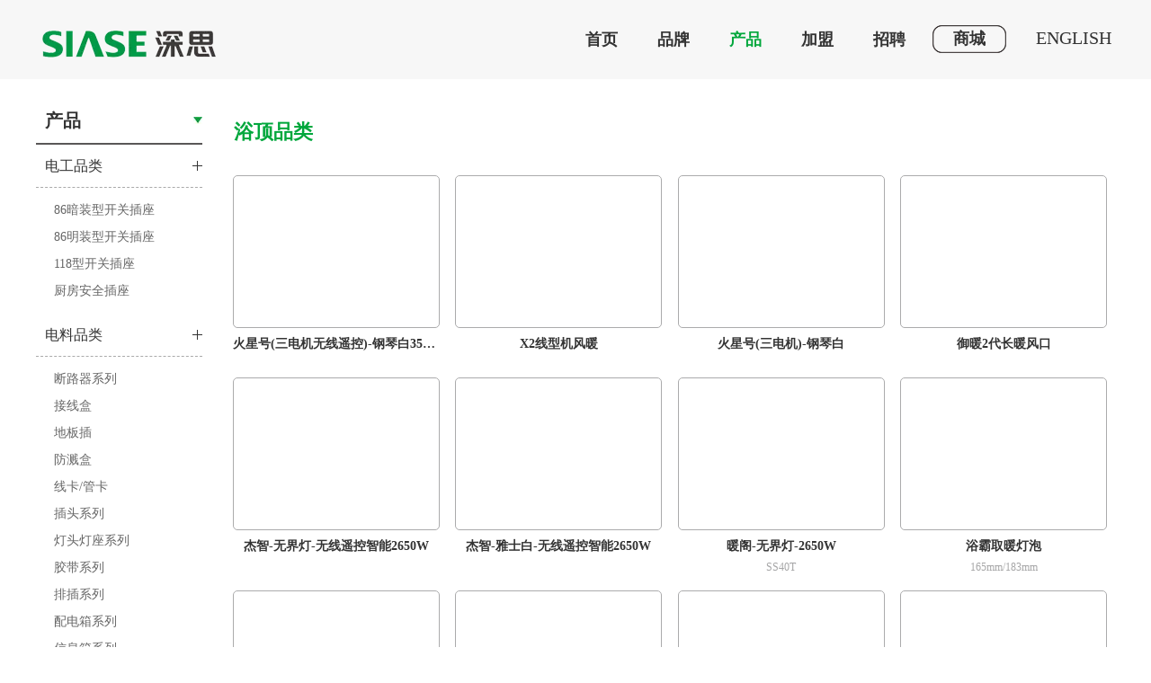

--- FILE ---
content_type: text/html;charset=UTF-8
request_url: https://www.ssdg.cn/product.html?proTypeID=3321033783072064
body_size: 12661
content:
<!DOCTYPE html>
<html>
<head>
<meta charset="utf-8">
<title>深思电工—值得信赖的住宅电气专业品牌,插座开关十大品牌,电工十大品牌,家居照明,LED灯泡厂家</title>
<meta name="description" content="湖南深思电工实业有限公司始创于1987年，是一家集研发、制造、营销于一体的住宅电气集团。深思是国内电工十大品牌之一，是全国三大电工产业基地之一，是国内成立时间最早、产值最大、综合竞争力最强的电工企业之一。">
<meta name="keywords" content="智能插座开关十大品牌,深思电工,开关插座十大品牌,家居照明,湖南智能开关插座供应商,家具照明电器生产企业,节能家居照明生产厂家,电工十大品牌,电工出口十大品牌,LED灯泡厂">

		
		
<meta content="webkit" name="renderer" />
<meta http-equiv="X-UA-Compatible" content="chrome=1">
<meta property="og:type" content="webpage" />
<meta property="og:url" content="http://3257594856259904.web.iyong.com/product.html?proTypeID=3321033783072064" />
<meta property="og:title" content="深思电工—值得信赖的住宅电气专业品牌,插座开关十大品牌,电工十大品牌,家居照明,LED灯泡厂家" />
<meta property="og:description" content="湖南深思电工实业有限公司始创于1987年，是一家集研发、制造、营销于一体的住宅电气集团。深思是国内电工十大品牌之一，是全国三大电工产业基地之一，是国内成立时间最早、产值最大、综合竞争力最强的电工企业之一。" />

<link rel="dns-prefetch" href="//js.j-cc.cn">
<link rel="dns-prefetch" href="//css.j-cc.cn">
<link rel="dns-prefetch" href="//koss.iyong.com">
<link rel="dns-prefetch" href="//vod.iyong.com">
<link rel="dns-prefetch" href="//xcx.iyong.com">
<link rel="dns-prefetch" href="//sso.iyong.com">
<link rel="dns-prefetch" href="//pingtai.iyong.com">
<link rel="dns-prefetch" href="//resource.iyong.com">
<link rel="dns-prefetch" href="//blog.iyong.com">
<link rel="dns-prefetch" href="//product.iyong.com">
<script src="https://link.iyong.com/jssdk/linktool/linkTool.js" type="text/javascript" charset="utf-8" id="linkTool"></script>
<script language="javascript">
  if (top != self) {
    location.href = "about:blank";
  }
</script>
<link rel="stylesheet" href="https://css.j-cc.cn/css/webmain.css?v=ud_2021052801">
<link rel="stylesheet" href="https://css.j-cc.cn/css/component.css?v=ud_2021052801">

<style type="text/css" id="web_langId" data-langid="1" data-realpath="/"></style>
<script src="https://js.j-cc.cn/js/lib/jquery.js"></script>
<script src="https://js.j-cc.cn/js/lib/require.js"></script>
<script src="https://js.j-cc.cn/js/public/sysConfig.js?v=ud_2021052801"></script>
<script src="https://js.j-cc.cn/website/config.js?v=ud_20250929"></script>
<script src="https://js.j-cc.cn/js/public/dataUtil.js?v=ud_2021052801"></script>
<script src="https://js.j-cc.cn/js/public/webUtil.js?v=ud_2025070701"></script>
<script src="https://js.j-cc.cn/js/public/langUtil.js?v=ud_2021052801"></script>
<script src="https://js.j-cc.cn/js/public/lang/lang_1.js?v=ud_2021052801"></script>
<link rel="stylesheet" type="text/css" href="/tpl/2019/06/15/3257594856259904/public.css?v=ud_20260115012934">
<script>
    window.realpath="/";
    window.webLangId="1";
    window.webIsWap=0;
    window.memberId_center= {
        mid: "3257594855444737",
        lid: "1",
        wsid: "3257594856259904"
    }; 
</script>
<script src="https://webmember.iyong.com/cst/js/load_login.js?v=ud_2021052801" id="mem_load_login"></script>
<script>
    appUtil.load_token();
    var pathname_mb = window.location.pathname.split("/").reverse()
    if(WebModel == "view") {
            if (pathname_mb[0] == "login.html") {
                appUtil.checked_to_where('login');
            } else if (pathname_mb[0] == "register.html") {
                appUtil.checked_to_where('register');
            } else if(pathname_mb[0] == "mycart.html"){
                 appUtil.checked_to_where('shopingcart_sp');
            }
        }
</script>
<link rel="canonical" href="http://3257594856259904.web.iyong.com/product.html?proTypeID=3321033783072064">
<script type="text/javascript">
$(document).ready(function() {
	if($.support.leadingWhitespace){

	}else{
		dataUtil.setIEbrowser();
	}
});
</script>
</head>
<body data-template="" class="devpreview">
<div class="container-fluid clearfix" id="desgin-main">
	<div class="content-layout form-horizontal" id="design" lab="0" initlab="0"> 
 <div class="design group draggable_area design_main" id="web_design_main"> 
  <div id="public_set">
   <div class="modulebox box_webset" id="com_9">


<style type="text/css">






</style>
   </div>
  </div> 
  <div id="page_set"> 
   <style type="text/css">







</style> 
   <div class="hide"> 
   </div>
  </div> 
  <div id="member_lan">
   <div class="modulebox box_member" id="com_7">
<style>
#com_7{z-index: 1;}
#member_com_7{}
</style>
   </div>
  </div> 
  <div id="Web_show_logo" class="box_web_main">
   <div class="modulebox box_logo textFloat" id="com_2">
<div class="view" id="logo_com_2" style="width: 212px; height: 36px;" data-bwidth="212" data-bheight="36"> 
 <a href="index.html" target="_self" class=""> <img src="https://koss.iyong.com/swift/v1/iyong_public/iyong_3257594855444737/image/20230710/1688959221069049766.png" style="border-style:; border-width:; border-color:"> </a> 
</div> 
<script>
require(["jquery"],function($){
	webUtil.picFunc2("com_2","logo","0", "","","212","36","");
});
</script>
<style id="com_2_style">#com_2.modulebox{z-index: 1; width: 212px; height: 36px; left: -2px; top: 31px; position: absolute;}#logo_com_2{width: 212px; height: 36px;}</style>
   </div>
  </div> 
  <div id="Web_main_float" class="box_web_main group">
   <div class="modulebox box_press_button textFloat" id="com_109">
<div class="view" id="press_button_com_109" style="width: 85px; height: 35px; min-height: 0px;" data-bwidth="85" data-bheight="35"> 
 <div class="style_view" id="style_view_com_109"> 
  <style> #press_button_com_109 .floatMiddle_BtnBox a{font-size:18px;}
 #press_button_com_109 .floatMiddle_BtnBox a{color:#333;}
 #press_button_com_109 .floatMiddle_BtnBox a:hover{color:#00a73c;}
 #press_button_com_109 .floatMiddle_BtnBox a{font-weight:bold;}
 #press_button_com_109 .floatMiddle_BtnBox a{ background-color:transparent;}
 #press_button_com_109 .floatMiddle_BtnBox a:hover{ background-color:transparent;}
 #press_button_com_109 .floatMiddle_BtnBox a{background-image:url(//koss.iyong.com/swift/v1/iyong_public/iyong_3257594855444737/image/20190730/1564466150773034330.png);}
 #press_button_com_109 .floatMiddle_BtnBox a{background-repeat:no-repeat;background-position:center;}
 </style> 
 </div> 
 <div class=""> 
  <div class="skin_model_view has_size_com_109 " style="width: 85px; height: 35px; min-height: 35px;"> 
   <div class="floatMiddle_BtnBox J_styleItem_item201 has_size_com_109" style="width: 85px; height: 35px; min-height: 35px;">
    <a href="page.html?id=39" target="_self" class="floatChangeBtn action_jump has_size_com_109 " style="width: 85px; height: 35px; min-height: 35px;"><span>商城</span></a>
   </div> 
  </div> 
 </div> 
</div> 
<script>
	$(function(){
		var link="page.html?id=39".split("||");
		if("1"=="1" && "column"=="scroll" && link){
			$("#com_109 a").attr("href",'javascript:void(0)');
			$("#com_109 a").attr("data-jump",link[0]);
			$("#com_109 a").attr("data-scorll",link[1]);
		}
	})
</script>
<style id="com_109_style">#com_109.modulebox{width: 85px; height: 35px; position: absolute; left: 995px; top: 26px; z-index: 12;}#press_button_com_109{width: 85px; height: 35px; min-height: 0px;}</style>
   </div>
   <div class="modulebox box_simpleText textFloat" id="com_145">
<div class="view" id="simpleText_com_145" style="width: 141px; height: 40px; min-height: 0px;" data-bwidth="141" data-bheight="40"> 
 <div class=""> 
  <div class="use-smimle-edit">
   <script type="text/javascript">
jQuery(document).ready(function(){
	$('.lang').hover(function(){
		$('.lang_list').stop(true,true).show();
	},function(){
		$('.lang_list').stop(true,true).hide();
	});	
})
</script> 
   <style>
#simpleText_com_145{ overflow:inherit !important;}
.lang{ position:relative; width:140px; text-align:center;}
.lang .lang_bt{ color:#333; font-size:20px; height:38px; line-height:38px; cursor:pointer;}
.lang .lang_bt a{ color:#333;}
.lang .lang_bt:hover{ color:#169f3c;}
.lang_list{  position:absolute; left:0; top:38px; background:#f6f7f7; width:100%; display:none; min-height:75px;}
.lang_list ul{ margin-bottom:0; padding:10px 0;}
.lang_list ul li{ display:block;}
.lang_list ul li a{ color:#333; height:32px; line-height:32px; font-size:16px;}
.lang_list ul li a:hover{ color:#169f3c;}
</style> 
   <div class="lang"> 
    <div class="lang_bt">
     <a href="/en/index.html">ENGLISH</a>
    </div> 
    <div class="lang_list"> 
     <ul> 
      <li><a href="/en/index.html">Website</a></li> 
      <li><a href="https://siase.en.alibaba.com/" target="_blank">Alibaba Site</a></li> 
     </ul> 
    </div> 
   </div>
  </div> 
 </div> 
</div>
<style id="com_145_style">#com_145.modulebox{width: 141px; height: 40px; position: absolute; left: 1084px; top: 23px; z-index: 11;}#simpleText_com_145{width: 141px; height: 40px; min-height: 0px;}</style>
   </div>
  </div> 
  <div id="Web_show_menu" class="box_web_main" style="z-index: 11;">
   <div class="modulebox box_menu textFloat" id="com_1">
<style>
#com_1{z-index: 1; left: 589px; top: 0px; position: absolute; width: 413px; height: 88px;}
#menu_com_1{width: 413px; height: 88px; min-height: 0px;}
</style>
<div class="view" id="menu_com_1">
    <div class="style_view"><div class="style_view" id="style_view_com_1"> 
 <style> #menu_com_1 .Nav_bg {background:none;}
 #menu_com_1 .mainNavcontain_count,#menu_com_1 .menu_col > a {height:88px;}
 #menu_com_1 .Nav_bg .mainNavcontain .menu_col > a{font-size:18px;}
 #menu_com_1 .Nav_bg .mainNavcontain .menu_col > a{font-weight:bold;}
 #menu_com_1 .Nav_bg .mainNavcontain .menu_col > a{color:#333333;}
 #menu_com_1 .Nav_bg .mainNavcontain .menu_col > a.chose_hover{color:#00a73c;}
 #menu_com_1 .menu_col .chose_hover,.box_menu #menu_com_1 .menu_col a:hover {color:#00a73c;}
 #menu_com_1 .menu_col .chose_hover,.box_menu #menu_com_1 .menu_col a:hover { background-color:transparent;}
 #menu_com_1 .menu_col .chose_hover,.box_menu #menu_com_1 .menu_col a:hover {background-image:none;}
 #menu_com_1 .menu_col .chose_hover,.box_menu #menu_com_1 .menu_col a:hover {background-repeat:repeat;background-position:center;}
 #menu_com_1 .Nav_bg .mainNavcontain .menu_col .menu_col_er li a{text-align:left;}
 #menu_com_1 .Nav_bg .mainNavcontain .menu_col .menu_col_er li a{font-size:15px;}
 #menu_com_1 .Nav_bg .mainNavcontain .menu_col .menu_col_er li a{color:#333;}
 #menu_com_1 .Nav_bg .mainNavcontain .menu_col .menu_col_er li a:hover{color:#00a73c;}
 #menu_com_1 .Nav_bg .mainNavcontain .menu_col .menu_col_er li a {height:34px;}
 #menu_com_1 .Nav_bg .mainNavcontain .menu_col .menu_col_er li a { background-color:#fff;}
 #menu_com_1 .Nav_bg .mainNavcontain .menu_col .menu_col_er li a {background-image:none;}
 #menu_com_1 .Nav_bg .mainNavcontain .menu_col .menu_col_er li a {background-repeat:repeat;background-position:center;}
 #menu_com_1 .Nav_bg .mainNavcontain .menu_col .menu_col_er li a:hover {color:#00a73c;}
 #menu_com_1 .Nav_bg .mainNavcontain .menu_col .menu_col_er li a:hover { background-color:#fff;}
 #menu_com_1 .Nav_bg .mainNavcontain .menu_col .menu_col_er li a:hover {background-image:none;}
 #menu_com_1 .Nav_bg .mainNavcontain .menu_col .menu_col_er li a:hover {background-repeat:repeat;background-position:center;}
 </style> 
</div></div>
<div class="skin_model_view">
  <div class="skin_menu_change menustyle_tab-1">
      <div class="menu_01_013">
          <div class="Nav_bg">
              <div class="mainNavcontain box_web_main" >
                  <div class="mainNavcontain_count">
                          
                          <div class="menu_col menu_css3">
                                    <a  href="index.html" class="" ><span>首页</span></a>
                          </div>
                          <div class="menu_col_line"></div>
                          <div class="menu_col menu_css3">
                                    <a  href="page.html?id=31" class="" ><span>品牌</span></a>
                              <ul class="menu_col_er" style=";">
                                  <li><a href="page.html?id=31" >关于深思</a>
                                  </li>
                                  <li><a href="page.html?id=89" >最新动态</a>
                                  </li>
                                  <li><a href="page.html?id=33" >联系我们</a>
                                  </li>
                              </ul>
                          </div>
                          <div class="menu_col_line"></div>
                          <div class="menu_col menu_css3">
                                    <a  href="product.html" class=" chose_hover" ><span>产品</span></a>
                              <ul class="menu_col_er" style=";">
                                  <li><a href="product.html?proTypeID=3321032359122240" >电工品类</a>
                                      <ul class="menu_col_san">
                                              <li><a href="product.html?proTypeID=3321034394817856" >86暗装型开关插座</a></li>
                                              <li><a href="product.html?proTypeID=3321034547287360" >86明装型开关插座</a></li>
                                              <li><a href="product.html?proTypeID=3321034273592640" >118型开关插座</a></li>
                                      </ul>
                                  </li>
                                  <li><a href="product.html?proTypeID=3321034105148736" >电料品类</a>
                                      <ul class="menu_col_san">
                                              <li><a href="product.html?proTypeID=4315176243434816" >DZ47k系列</a></li>
                                              <li><a href="product.html?proTypeID=3321034681210176" >DZ47T系列</a></li>
                                              <li><a href="product.html?proTypeID=3321034821702976" >DZ47系列</a></li>
                                              <li><a href="product.html?proTypeID=3321035020375360" >接线盒</a></li>
                                              <li><a href="product.html?proTypeID=3321035149907264" >地板插</a></li>
                                              <li><a href="product.html?proTypeID=3321035266020672" >防溅盒</a></li>
                                              <li><a href="product.html?proTypeID=3321035411100992" >线卡/管卡</a></li>
                                              <li><a href="product.html?proTypeID=3321035562407232" >插头系列</a></li>
                                              <li><a href="product.html?proTypeID=3321035688416576" >灯头灯座系列</a></li>
                                              <li><a href="product.html?proTypeID=3321035812328768" >胶带系列</a></li>
                                              <li><a href="product.html?proTypeID=3321035936159040" >排插系列</a></li>
                                              <li><a href="product.html?proTypeID=3321036051125568" >配电箱系列</a></li>
                                              <li><a href="product.html?proTypeID=3321036180084032" >信息箱系列</a></li>
                                              <li><a href="product.html?proTypeID=3322664861144384" >电源线</a></li>
                                              <li><a href="product.html?proTypeID=3321036412212544" >弱电线</a></li>
                                              <li><a href="product.html?proTypeID=3332316223558976" >强电线</a></li>
                                      </ul>
                                  </li>
                                  <li><a href="product.html?proTypeID=3321033210058048" >照明品类</a>
                                      <ul class="menu_col_san">
                                              <li><a href="product.html?proTypeID=3321036767925568" >现代简约客卧灯</a></li>
                                              <li><a href="product.html?proTypeID=3321037162665280" >现代组合客卧灯</a></li>
                                              <li><a href="product.html?proTypeID=3321041902802240" >新中式客卧灯</a></li>
                                              <li><a href="product.html?proTypeID=4237147256378688" >彩边吸顶灯</a></li>
                                              <li><a href="product.html?proTypeID=3321042036921664" >水晶灯</a></li>
                                              <li><a href="product.html?proTypeID=3321042182133056" >现代吊灯</a></li>
                                              <li><a href="product.html?proTypeID=3321042340156736" >音乐灯</a></li>
                                              <li><a href="product.html?proTypeID=3321042514171200" >风扇灯</a></li>
                                              <li><a href="product.html?proTypeID=3321042674619712" >LED超薄吸顶灯</a></li>
                                              <li><a href="product.html?proTypeID=3321042838967616" >厨卫平板灯</a></li>
                                              <li><a href="product.html?proTypeID=3321042957931840" >LED球泡飞碟灯</a></li>
                                              <li><a href="product.html?proTypeID=3321043084825920" >光源模组</a></li>
                                              <li><a href="product.html?proTypeID=3321043233461568" >筒灯</a></li>
                                              <li><a href="product.html?proTypeID=3321043346986304" >T8灯管支架</a></li>
                                              <li><a href="product.html?proTypeID=3321043468768576" >灯带</a></li>
                                              <li><a href="product.html?proTypeID=3692144216839488" >餐吊灯</a></li>
                                              <li><a href="product.html?proTypeID=3696088931587392" >三防</a></li>
                                              <li><a href="product.html?proTypeID=4421116993312064" >投光灯</a></li>
                                              <li><a href="product.html?proTypeID=4421132722558272" >晾衣机</a></li>
                                              <li><a href="product.html?proTypeID=4754022151165248" >天棚灯</a></li>
                                              <li><a href="product.html?proTypeID=5828396286547264" >路灯</a></li>
                                      </ul>
                                  </li>
                                  <li><a href="product.html?proTypeID=4421170812261696" >无主灯与商照类</a>
                                      <ul class="menu_col_san">
                                              <li><a href="product.html?proTypeID=4770920120325440" >磁吸灯类</a></li>
                                              <li><a href="product.html?proTypeID=4770920373048640" >线条灯类</a></li>
                                              <li><a href="product.html?proTypeID=4770920842433856" >筒射灯类</a></li>
                                              <li><a href="product.html?proTypeID=4770925111596352" >轨道灯类</a></li>
                                              <li><a href="product.html?proTypeID=4770921805829440" >T5一体支架类</a></li>
                                      </ul>
                                  </li>
                                  <li><a href="product.html?proTypeID=3321033530348864" >卫浴品类</a>
                                      <ul class="menu_col_san">
                                              <li><a href="product.html?proTypeID=3691849885193536" >浴室柜系列</a></li>
                                              <li><a href="product.html?proTypeID=3322438441522496" >淋浴顶喷系列</a></li>
                                              <li><a href="product.html?proTypeID=3322439333598528" >快开角阀系列</a></li>
                                              <li><a href="product.html?proTypeID=3322439478695232" >快开龙头系列</a></li>
                                              <li><a href="product.html?proTypeID=3322439625364800" >手持花洒系列</a></li>
                                              <li><a href="product.html?proTypeID=3322439779964224" >软管系列</a></li>
                                              <li><a href="product.html?proTypeID=3322439895258432" >地漏系列</a></li>
                                              <li><a href="product.html?proTypeID=3322440008062272" >下水器系列</a></li>
                                              <li><a href="product.html?proTypeID=3322440140559680" >生料带系列</a></li>
                                              <li><a href="product.html?proTypeID=3322438910465344" >面盆龙头</a></li>
                                              <li><a href="product.html?proTypeID=3322439036179776" >菜盆龙头</a></li>
                                              <li><a href="product.html?proTypeID=3322439161926976" >淋浴龙头</a></li>
                                              <li><a href="product.html?proTypeID=3322438561289536" >坐便器系列</a></li>
                                              <li><a href="product.html?proTypeID=3322438676632896" >蹲便器系列</a></li>
                                              <li><a href="product.html?proTypeID=3322438792074560" >水箱系列</a></li>
                                              <li><a href="product.html?proTypeID=3322440264127808" >卫浴挂件系列</a></li>
                                              <li><a href="product.html?proTypeID=4421392565228864" >拖把池</a></li>
                                              <li><a href="product.html?proTypeID=5216822276445504" target="_blank">过滤器</a></li>
                                              <li><a href="product.html?proTypeID=5988312784131392" >手工盆</a></li>
                                      </ul>
                                  </li>
                                  <li><a href="product.html?proTypeID=3321033783072064" >浴顶品类</a>
                                      <ul class="menu_col_san">
                                              <li><a href="product.html?proTypeID=3322440406226240" >集吊</a></li>
                                              <li><a href="product.html?proTypeID=3322440529024320" >浴霸</a></li>
                                              <li><a href="page.html?id=122" >换气</a></li>
                                              <li><a href="product.html?proTypeID=3322440656983360" >配件类</a></li>
                                      </ul>
                                  </li>
                              </ul>
                          </div>
                          <div class="menu_col_line"></div>
                          <div class="menu_col menu_css3">
                                    <a  href="page.html?id=34" class="" ><span>加盟</span></a>
                              <ul class="menu_col_er" style=";">
                                  <li><a href="page.html?id=34" >代理加盟</a>
                                  </li>
                                  <li><a href="page.html?id=35" >优品连锁加盟</a>
                                  </li>
                              </ul>
                          </div>
                          <div class="menu_col_line"></div>
                          <div class="menu_col menu_css3">
                                    <a  href="page.html?id=36" class="" ><span>招聘</span></a>
                              <ul class="menu_col_er" style=";">
                                  <li><a href="page.html?id=36" >校园招聘</a>
                                  </li>
                                  <li><a href="page.html?id=37" >社会招聘</a>
                                  </li>
                                  <li><a href="page.html?id=38" >我要应聘</a>
                                  </li>
                              </ul>
                          </div>
                  </div>
              </div>
          </div>
      </div>
  </div>
</div>
<style type="text/css">
#com_1{left:589px}
#Web_show_menu{max-width:1200px;margin:0 auto;}
</style>
</div>
   </div>
  </div> 
  <div id="Web_Main_Head"> 
   <div id="web_top_float" class="web_hide_float" style=""></div> 
  </div> 
  <div id="design_edu_main" class="group web_Column"> 
   <div id="box_web_float" class="group box_web_main"></div> 
   <div class="modulebox box_oneColumn" id="com_158"> 
    <div class="view column-scroll-resize"> 
     <div id="column-scroll-com_158" class="column-scroll-wrap oneColumn_wrap ui-resizable" data-page="0" style="border:none;min-height:657px;"> 
      <div> 
       <div class="column-scroll-page free_sort" style="position: relative; background-color: rgb(255, 255, 255); background-repeat: no-repeat; background-position: center center; left: 0px;"> 
        <div class="column-scroll-content kenfor-column hasSub box_web_main" style="min-height:657px;padding: 20px 0px 20px 0px;">
         <div class="modulebox box_moreColumn box_web_main" id="com_159"> 
          <div class="view" id="moreColumn_com_159" style="min-height: 535px;" data-bwidth="1200" data-bheight="535"> 
           <div class="style_view" id="style_view_com_159"> 
            <style> </style> 
           </div> 
           <div class="container-fluid no-padding clearfix has_size_com_159" style="min-height: 535px;"> 
            <table style="width:100%" border="0" cellpadding="0" cellspacing="0" class="moreColumn_tab"> 
             <tbody>
              <tr> 
               <td class="moreColumnTxt normal_padding padding_com_159 com_159_index ui-resizable ui-resizable-autohide" style="width: 210px;" width="210"> 
                <div class="no-padding kenfor-column hasSub has_size_com_159 com_159_Sub" style="min-height: 535px; width: 185px;">
                 <div class="modulebox box_title_v1 box_web_main" id="com_160"> 
                  <div class="view" id="title_com_160" data-bwidth="185" data-bheight="52"> 
                   <!-- 装载编辑样式里面的样式 --> 
                   <div class="style_view" id="style_view_com_160"> 
                    <style> #title_com_160 .mainTitleCls {font-size:20px;}
 #title_com_160 .mainTitleCls {font-family:微软雅黑;}
 #title_com_160 .mainTitleCls {font-weight:bold;}
 #title_com_160 .mainTitleCls {color:#333333;}
 #title_com_160 .mainTitleCls {padding-left:10px;padding-right:10px;}
 #title_com_160 .title_wrap_inner .line_bg ,#title_com_160 .title_type_009 {border-bottom-color:#595757;}
 #title_com_160 .title_wrap_inner .line_bg ,#title_com_160 .title_type_009 {border-bottom-width:2px;}
 #title_com_160 .title_wrap_inner .line_bg ,#title_com_160 .title_type_009 {border-bottom-style:solid;}
 #title_com_160 .title_wrap {background-image:url(//koss.iyong.com/swift/v1/iyong_public/iyong_3257594855444737/image/20190731/1564539942837065685.jpg);}
 #title_com_160 .title_wrap {background-repeat:no-repeat;background-position:right;}
 </style> 
                   </div> 
                   <div class="title_wrap title_type_009"> 
                    <div class="title_wrap_inner " style="padding:0;"> 
                     <h4 class="title_h4 mainTitleCls" style="">产品 </h4> 
                     <span class="title_icon icon_bg"> <i class=""></i> </span> 
                     <span class="title_line line_bg"></span> 
                    </div> 
                   </div> 
                  </div>
                  <style id="com_160_style">#com_160.modulebox{z-index: 1;}</style>
                 </div>
                 <div class="modulebox box_productNav box_web_main" id="com_161">
                  <style>
    .box_productNav{z-index: 10!important;}
    #com_161{z-index: 10;}
    #productNav_com_161{}
</style>
<div class="view" id="productNav_com_161">
    <div class="style_view"><style> #productNav_com_161 .skin_model_view {padding:0;}
 #productNav_com_161 .productList.model1 li a ,#productNav_com_161 .productList.model1 li a span ,#productNav_com_161 .productList.model2 li a ,#productNav_com_161 .productList.model2 li a span {width:px;}
 #productNav_com_161 .productList.model1 li a ,#productNav_com_161 .productList.model1 li a span ,#productNav_com_161 .productList.model2 li a ,#productNav_com_161 .productList.model2 li a span {height:48px;}
 #productNav_com_161 .skin_model_view a{font-size:16px;}
 #productNav_com_161 .skin_model_view a{color:#333;}
 #productNav_com_161 .skin_model_view a{text-align:center;}
 #productNav_com_161 .skin_model_view a { background-color:#fff;}
 #productNav_com_161 .skin_model_view a {background-image:url(//koss.iyong.com/swift/v1/iyong_public/iyong_3257594855444737/image/20190731/1564561909801091580.png);}
 #productNav_com_161 .skin_model_view a {background-repeat:no-repeat;background-position:right;}
 #productNav_com_161 .skin_model_view> ul > li >a.on ,#productNav_com_161 .skin_model_view >ul>li >a:hover {color:#00a73c;}
 #productNav_com_161 .skin_model_view >ul>li>a:hover ,#productNav_com_161 .skin_model_view>ul>li>a.on { background-color:#ffffff;}
 #productNav_com_161 .skin_model_view >ul>li>a:hover ,#productNav_com_161 .skin_model_view>ul>li>a.on {background-image:url(//koss.iyong.com/swift/v1/iyong_public/iyong_3257594855444737/image/20190731/1564561877502052880.png);}
 #productNav_com_161 .skin_model_view >ul>li>a:hover ,#productNav_com_161 .skin_model_view>ul>li>a.on {background-repeat:no-repeat;background-position:right;}
 #productNav_com_161 .productList > li> a {padding-left:10px;padding-top:0px;padding-right:0px;padding-bottom:0px;}
 #productNav_com_161 .productList >li > a {border-bottom-color:#aaaaaa;}
 #productNav_com_161 .productList >li > a {border-bottom-width:1px;}
 #productNav_com_161 .productList >li > a {border-bottom-style:dashed;}
 #productNav_com_161 .skin_model_view ul ul {background:none;}
 #productNav_com_161 .skin_model_view ul ul {padding-left:0px;padding-top:10px;padding-right:0px;padding-bottom:10px;}
 #productNav_com_161 .productList.model1 li ul li a ,#productNav_com_161 .productList.model1 li ul li a span ,#productNav_com_161 .productList.model2 li ul li ,#productNav_com_161 .productList.model2 li ul li a ,#productNav_com_161 .productList.model2 li ul li a span {width:px;}
 #productNav_com_161 .productList.model1 li ul li a ,#productNav_com_161 .productList.model1 li ul li a span ,#productNav_com_161 .productList.model2 li ul li ,#productNav_com_161 .productList.model2 li ul li a ,#productNav_com_161 .productList.model2 li ul li a span {height:30px;}
 #productNav_com_161 .skin_model_view ul ul a {font-size:14px;}
 #productNav_com_161 .skin_model_view ul ul a {color:#666;}
 #productNav_com_161 .skin_model_view ul ul a {text-align:center;}
 #productNav_com_161 .skin_model_view ul ul a {background:none;}
 #productNav_com_161 .skin_model_view ul ul a.on ,#productNav_com_161 .skin_model_view ul ul a:hover {color:#00a73c;}
 #productNav_com_161 .skin_model_view ul ul a.on ,#productNav_com_161 .skin_model_view ul ul a:hover {background:none;}
 </style></div>
    
    
    <div class="skin_model_view">
<ul class="productList model1  clearfix" id="proList_com_161">
            <li class="sec "><a href="javascript:void(0)" class="sp"><span>电工品类</span></a>
                    <ul>
                            <li><a href="product.html?proTypeID=3321034394817856" class="sp"><span>86暗装型开关插座</span></a>
                            </li>
                            <li><a href="product.html?proTypeID=3321034547287360" class="sp"><span>86明装型开关插座</span></a>
                            </li>
                            <li><a href="product.html?proTypeID=3321034273592640" class="sp"><span>118型开关插座</span></a>
                            </li>
                            <li><a href="product.html?proTypeID=5758965998556480" class="sp"><span>厨房安全插座</span></a>
                            </li>
                    </ul>
            </li>
            <li class="sec "><a href="javascript:void(0)" class="sp"><span>电料品类</span></a>
                    <ul>
                            <li><a href="product.html?proTypeID=4315176243434816" class="sp"><span>断路器系列</span></a>
                            </li>
                            <li><a href="product.html?proTypeID=3321035020375360" class="sp"><span>接线盒</span></a>
                            </li>
                            <li><a href="product.html?proTypeID=3321035149907264" class="sp"><span>地板插</span></a>
                            </li>
                            <li><a href="product.html?proTypeID=3321035266020672" class="sp"><span>防溅盒</span></a>
                            </li>
                            <li><a href="product.html?proTypeID=3321035411100992" class="sp"><span>线卡/管卡</span></a>
                            </li>
                            <li><a href="product.html?proTypeID=3321035562407232" class="sp"><span>插头系列</span></a>
                            </li>
                            <li><a href="product.html?proTypeID=3321035688416576" class="sp"><span>灯头灯座系列</span></a>
                            </li>
                            <li><a href="product.html?proTypeID=3321035812328768" class="sp"><span>胶带系列</span></a>
                            </li>
                            <li><a href="product.html?proTypeID=3321035936159040" class="sp"><span>排插系列</span></a>
                            </li>
                            <li><a href="product.html?proTypeID=3321036051125568" class="sp"><span>配电箱系列</span></a>
                            </li>
                            <li><a href="product.html?proTypeID=3321036180084032" class="sp"><span>信息箱系列</span></a>
                            </li>
                            <li><a href="product.html?proTypeID=3321036412212544" class="sp"><span>弱电线</span></a>
                            </li>
                            <li><a href="product.html?proTypeID=3332316223558976" class="sp"><span>强电线</span></a>
                            </li>
                    </ul>
            </li>
            <li class="sec "><a href="javascript:void(0)" class="sp"><span>照明品类</span></a>
                    <ul>
                            <li><a href="product.html?proTypeID=3321036767925568" class="sp"><span>现代简约客卧灯</span></a>
                            </li>
                            <li><a href="product.html?proTypeID=3321037162665280" class="sp"><span>现代组合客卧灯</span></a>
                            </li>
                            <li><a href="product.html?proTypeID=4237147256378688" class="sp"><span>彩边吸顶灯</span></a>
                            </li>
                            <li><a href="product.html?proTypeID=3321042036921664" class="sp"><span>水晶灯</span></a>
                            </li>
                            <li><a href="product.html?proTypeID=3321042182133056" class="sp"><span>现代吊灯</span></a>
                            </li>
                            <li><a href="product.html?proTypeID=3696088931587392" class="sp"><span>三防灯</span></a>
                            </li>
                            <li><a href="product.html?proTypeID=3321042514171200" class="sp"><span>风扇灯</span></a>
                            </li>
                            <li><a href="product.html?proTypeID=3321042674619712" class="sp"><span>LED超薄吸顶灯</span></a>
                            </li>
                            <li><a href="product.html?proTypeID=3321042838967616" class="sp"><span>厨卫平板灯</span></a>
                            </li>
                            <li><a href="product.html?proTypeID=3321042957931840" class="sp"><span>LED球泡飞碟灯</span></a>
                            </li>
                            <li><a href="product.html?proTypeID=3321043084825920" class="sp"><span>光源模组</span></a>
                            </li>
                            <li><a href="product.html?proTypeID=3321043233461568" class="sp"><span>筒灯</span></a>
                            </li>
                            <li><a href="product.html?proTypeID=3321043346986304" class="sp"><span>T8灯管支架</span></a>
                            </li>
                            <li><a href="product.html?proTypeID=3321043468768576" class="sp"><span>高压灯带</span></a>
                            </li>
                            <li><a href="product.html?proTypeID=3692144216839488" class="sp"><span>餐吊灯</span></a>
                            </li>
                            <li><a href="product.html?proTypeID=4421116993312064" class="sp"><span>投光灯</span></a>
                            </li>
                            <li><a href="product.html?proTypeID=4421132722558272" class="sp"><span>晾衣机</span></a>
                            </li>
                            <li><a href="product.html?proTypeID=4754022151165248" class="sp"><span>天棚灯</span></a>
                            </li>
                            <li><a href="product.html?proTypeID=5759073457870144" class="sp"><span>新中式</span></a>
                            </li>
                            <li><a href="product.html?proTypeID=5828396286547264" class="sp"><span>路灯</span></a>
                            </li>
                            <li><a href="product.html?proTypeID=5828436458362176" class="sp"><span>蜂窝线型机</span></a>
                            </li>
                            <li><a href="product.html?proTypeID=6255898576295232" class="sp"><span>工业照明</span></a>
                            </li>
                            <li><a href="product.html?proTypeID=6255913239942464" class="sp"><span>移动照明</span></a>
                            </li>
                    </ul>
            </li>
            <li class="sec "><a href="javascript:void(0)" class="sp"><span>无主灯照明</span></a>
                    <ul>
                            <li><a href="product.html?proTypeID=4770920120325440" class="sp"><span>磁吸灯类</span></a>
                            </li>
                            <li><a href="product.html?proTypeID=4770920373048640" class="sp"><span>线条灯类</span></a>
                            </li>
                            <li><a href="product.html?proTypeID=4770920842433856" class="sp"><span>筒射灯类</span></a>
                            </li>
                            <li><a href="product.html?proTypeID=4770925111596352" class="sp"><span>轨道灯类</span></a>
                            </li>
                            <li><a href="product.html?proTypeID=4770921805829440" class="sp"><span>T5一体支架类</span></a>
                            </li>
                    </ul>
            </li>
            <li class="sec "><a href="javascript:void(0)" class="sp"><span>卫浴品类</span></a>
                    <ul>
                            <li><a href="product.html?proTypeID=3691849885193536" class="sp"><span>浴室柜系列</span></a>
                            </li>
                            <li><a href="product.html?proTypeID=3322438441522496" class="sp"><span>淋浴顶喷系列</span></a>
                            </li>
                            <li><a href="product.html?proTypeID=3322439478695232" class="sp"><span>快开角阀系列</span></a>
                            </li>
                            <li><a href="product.html?proTypeID=3322439625364800" class="sp"><span>手持花洒系列</span></a>
                            </li>
                            <li><a href="product.html?proTypeID=3322439779964224" class="sp"><span>软管系列</span></a>
                            </li>
                            <li><a href="product.html?proTypeID=3322439895258432" class="sp"><span>地漏系列</span></a>
                            </li>
                            <li><a href="product.html?proTypeID=3322440008062272" class="sp"><span>下水器系列</span></a>
                            </li>
                            <li><a href="product.html?proTypeID=3322440140559680" class="sp"><span>生料带系列</span></a>
                            </li>
                            <li><a href="product.html?proTypeID=3322438910465344" class="sp"><span>面盆龙头</span></a>
                            </li>
                            <li><a href="product.html?proTypeID=3322439036179776" class="sp"><span>菜盆龙头</span></a>
                            </li>
                            <li><a href="product.html?proTypeID=3322439161926976" class="sp"><span>淋浴龙头</span></a>
                            </li>
                            <li><a href="product.html?proTypeID=3322438561289536" class="sp"><span>坐便器系列</span></a>
                            </li>
                            <li><a href="product.html?proTypeID=3322438676632896" class="sp"><span>蹲便器系列</span></a>
                            </li>
                            <li><a href="product.html?proTypeID=3322438792074560" class="sp"><span>水箱系列</span></a>
                            </li>
                            <li><a href="product.html?proTypeID=3322440264127808" class="sp"><span>卫浴挂件系列</span></a>
                            </li>
                            <li><a href="product.html?proTypeID=4421392565228864" class="sp"><span>拖把池</span></a>
                            </li>
                            <li><a href="product.html?proTypeID=4910907612026176" class="sp"><span>波纹管</span></a>
                            </li>
                            <li><a href="product.html?proTypeID=5216746325972288" class="sp"><span>水槽系列</span></a>
                            </li>
                            <li><a href="product.html?proTypeID=5216822276445504" class="sp"><span>过滤器系列</span></a>
                            </li>
                            <li><a href="product.html?proTypeID=5988312784131392" class="sp"><span>手工盆</span></a>
                            </li>
                    </ul>
            </li>
            <li class="sec "><a href="javascript:void(0)" class="sp on"><span>浴顶品类</span></a>
                    <ul>
                            <li><a href="product.html?proTypeID=3322440406226240" class="sp"><span>集吊</span></a>
                            </li>
                            <li><a href="product.html?proTypeID=3322440529024320" class="sp"><span>浴霸</span></a>
                            </li>
                            <li><a href="product.html?proTypeID=3350977216615744" class="sp"><span>换气</span></a>
                            </li>
                            <li><a href="product.html?proTypeID=3322440656983360" class="sp"><span>配件类</span></a>
                            </li>
                    </ul>
            </li>
</ul>
<script>
    webUtil.setProType("com_161","1","1","1","0");
</script>
    </div>
    
</div>

                 </div>
                </div> </td> 
               <td class="moreColumnTxt com_159_index" style=""> 
                <div class="no-padding kenfor-column hasSub has_size_com_159 com_159_Sub" style="min-height: 535px;">
                 <div class="modulebox box_location box_web_main" id="com_162">
                  <style>
	#com_162{z-index: 1;}
	#location_com_162{}
</style>
<div class="view" id="location_com_162">
	<div class="style_view"><style> #location_com_162 .skin_model_view {margin-left:10px;margin-top:20px;margin-right:0px;margin-bottom:30px;}
 #location_com_162 .skin_model_view .location_title_left {font-size:22px;}
 #location_com_162 .skin_model_view .location_title_left {color:#00a73c;}
 #location_com_162 .skin_model_view .location_title_left {font-weight:bold;}
 </style></div>
	<div class="skin_model_view">
		<div class="location_title clear_float">
			<div class="location_style3">    <div class="location_title_left" style="text-align:left">浴顶品类</div>
    <div class="location_title_right" style="text-align:left">当前位置：
                    <a href="index.html" class="langText" data-lang="location_indexTxt">首页</a><span>></span>
<a href="product.html">产品</a>                                            <span>></span><a href="product.html?proTypeID=3322676040340800">产品系列</a><span>></span><a href="product.html?proTypeID=3321033783072064">浴顶品类</a>

    </div>
</div>
		</div>
	</div>
</div>

                 </div>
                 <div class="modulebox box_code box_web_main" id="com_163">
                  <style>
    #com_163{z-index: 1;}
    #code_com_163{}
</style>
<div class="view" id="code_com_163">
    <div class="style_view"><style> </style></div>
    
  <!--主体内容-->
  <!--产品圆角处理-->
<style>
.box_products .pro_form_mainDiv .productImgForm{ -moz-border-radius:5px;-webkit-border-radius:5px;border-radius:5px;}
.box_products .productStyleBox1 .imgDiv a.productImgForm img{ -moz-border-radius:5px;-webkit-border-radius:5px;border-radius:5px;}
</style>
</div>


                 </div>
                 <div class="modulebox box_products box_web_main" id="com_164">
<style>
	#com_164{min-height: 150px; z-index: 1;}
	#products_com_164{min-height: 150px;}
	#products_com_164 .effects2 .productImgForm_c .productEffects span{
		border:1pxpx solid #bd1e1e;
	}
</style>
<div class="view" id="products_com_164">
	<div class="style_view"><style> #products_com_164 {opacity:1;}
 #products_com_164 .skin_model_view .productTitleForm{font-size:14px;}
 #products_com_164 .skin_model_view .productTitleForm{font-weight:bold;}
 #products_com_164 .skin_model_view .productTitleForm{line-height:2.5;}
 #products_com_164 .skin_model_view .productTitleForm{color:#333;}
 #products_com_164 .skin_model_view .imgDiv:hover .productTitleForm{color:#00a73c;}
 #products_com_164 .skin_model_view .productTitleForm{ background-color:transparent;}
 #products_com_164 .skin_model_view .imgDiv:hover .productTitleForm{ background-color:transparent;}
 #products_com_164 .skin_model_view .productDetail p{font-size:12px;}
 #products_com_164 .skin_model_view .productDetail p{line-height:1;}
 #products_com_164 .skin_model_view .productDetail p{color:#a6a6a7;}
 #products_com_164 .productImgForm {width:230px;}
 #products_com_164 .productImgForm {height:170px;}
 #products_com_164 .imgDiv {margin-top:0px;}
 #products_com_164 .imgDiv {margin-bottom:20px;}
 #products_com_164 .imgDiv .productImgForm{border-color:#ababac;}
 #products_com_164 .imgDiv .productImgForm{border-width:1px;}
 #products_com_164 .imgDiv .productImgForm{border-style:solid;}
 #products_com_164 .imgDiv:hover .productImgForm{border-color:#ababac;}
 </style></div>
	
	
	<div class="skin_model_view  productsBox products_com_164_view">



<!-- productsList.html -->

        <div class="pro_form_mainDiv productStyleBox1">
            <div class="hd"> <a class="prev public_prev" href="javascript:void(0);"></a> <a class="next public_next" href="javascript:void(0);"></a></div>
            <div class="bd pro_form_div">
                <ul id="proList_com_164" data-boxw="990" data-listw="247.5" data-boxm="0" class="picList effects1 parameter1">
                        
                            
                            <li class="imgDiv imgDiv4">
                                <div class="productImgForm_c"><a href="displayproduct.html?id=6466813296153920" class="productEffects" target="_blank"><span></span></a><a href="displayproduct.html?id=6466813296153920" class="productImgForm" data-pwidth="230" data-pheight="170" style="width:230; height:170;" target="_blank"><img class="lazy" src="[data-uri]" data-src="https://koss.iyong.com/swift/v1/iyong_public/iyong_3257594855444737/image/20250829/1756456694813098649.png"></a></div>
                                <div class="productDetailForm1" data-href="displayproduct.html?id=6466813296153920" data-target="_blank"><div class="productDetailForm2"><div class="productDetailForm">
                                    <a href="displayproduct.html?id=6466813296153920" target="_blank" class="productTitleForm">火星号(三电机无线遥控)-钢琴白3500W</a>
                                    <div class="productDetail">
                                        





                                    </div>
                                </div>
                            </li>
                        
                            
                            <li class="imgDiv imgDiv4">
                                <div class="productImgForm_c"><a href="displayproduct.html?id=6257120091051328" class="productEffects" target="_blank"><span></span></a><a href="displayproduct.html?id=6257120091051328" class="productImgForm" data-pwidth="230" data-pheight="170" style="width:230; height:170;" target="_blank"><img class="lazy" src="[data-uri]" data-src="https://koss.iyong.com/swift/v1/iyong_public/iyong_3257594855444737/image/20250403/1743658037494085669.jpg"></a></div>
                                <div class="productDetailForm1" data-href="displayproduct.html?id=6257120091051328" data-target="_blank"><div class="productDetailForm2"><div class="productDetailForm">
                                    <a href="displayproduct.html?id=6257120091051328" target="_blank" class="productTitleForm">X2线型机风暖</a>
                                    <div class="productDetail">
                                        





                                    </div>
                                </div>
                            </li>
                        
                            
                            <li class="imgDiv imgDiv4">
                                <div class="productImgForm_c"><a href="displayproduct.html?id=6257116009223488" class="productEffects" target="_blank"><span></span></a><a href="displayproduct.html?id=6257116009223488" class="productImgForm" data-pwidth="230" data-pheight="170" style="width:230; height:170;" target="_blank"><img class="lazy" src="[data-uri]" data-src="https://koss.iyong.com/swift/v1/iyong_public/iyong_3257594855444737/image/20250403/1743657788948056465.jpg"></a></div>
                                <div class="productDetailForm1" data-href="displayproduct.html?id=6257116009223488" data-target="_blank"><div class="productDetailForm2"><div class="productDetailForm">
                                    <a href="displayproduct.html?id=6257116009223488" target="_blank" class="productTitleForm">火星号(三电机)-钢琴白</a>
                                    <div class="productDetail">
                                        





                                    </div>
                                </div>
                            </li>
                        
                            
                            <li class="imgDiv imgDiv4">
                                <div class="productImgForm_c"><a href="displayproduct.html?id=6257011456955712" class="productEffects" target="_blank"><span></span></a><a href="displayproduct.html?id=6257011456955712" class="productImgForm" data-pwidth="230" data-pheight="170" style="width:230; height:170;" target="_blank"><img class="lazy" src="[data-uri]" data-src="https://koss.iyong.com/swift/v1/iyong_public/iyong_3257594855444737/image/20250403/1743651404861058225.jpg"></a></div>
                                <div class="productDetailForm1" data-href="displayproduct.html?id=6257011456955712" data-target="_blank"><div class="productDetailForm2"><div class="productDetailForm">
                                    <a href="displayproduct.html?id=6257011456955712" target="_blank" class="productTitleForm">御暖2代长暖风口</a>
                                    <div class="productDetail">
                                        





                                    </div>
                                </div>
                            </li>
                        
                            <li style="clear:both;"></li> 
                            <li class="imgDiv imgDiv4">
                                <div class="productImgForm_c"><a href="displayproduct.html?id=6256999174313280" class="productEffects" target="_blank"><span></span></a><a href="displayproduct.html?id=6256999174313280" class="productImgForm" data-pwidth="230" data-pheight="170" style="width:230; height:170;" target="_blank"><img class="lazy" src="[data-uri]" data-src="https://koss.iyong.com/swift/v1/iyong_public/iyong_3257594855444737/image/20250403/1743650657306019478.jpg"></a></div>
                                <div class="productDetailForm1" data-href="displayproduct.html?id=6256999174313280" data-target="_blank"><div class="productDetailForm2"><div class="productDetailForm">
                                    <a href="displayproduct.html?id=6256999174313280" target="_blank" class="productTitleForm">杰智-无界灯-无线遥控智能2650W</a>
                                    <div class="productDetail">
                                        





                                    </div>
                                </div>
                            </li>
                        
                            
                            <li class="imgDiv imgDiv4">
                                <div class="productImgForm_c"><a href="displayproduct.html?id=6256997839181120" class="productEffects" target="_blank"><span></span></a><a href="displayproduct.html?id=6256997839181120" class="productImgForm" data-pwidth="230" data-pheight="170" style="width:230; height:170;" target="_blank"><img class="lazy" src="[data-uri]" data-src="https://koss.iyong.com/swift/v1/iyong_public/iyong_3257594855444737/image/20250403/1743650575429072554.jpg"></a></div>
                                <div class="productDetailForm1" data-href="displayproduct.html?id=6256997839181120" data-target="_blank"><div class="productDetailForm2"><div class="productDetailForm">
                                    <a href="displayproduct.html?id=6256997839181120" target="_blank" class="productTitleForm">杰智-雅士白-无线遥控智能2650W</a>
                                    <div class="productDetail">
                                        





                                    </div>
                                </div>
                            </li>
                        
                            
                            <li class="imgDiv imgDiv4">
                                <div class="productImgForm_c"><a href="displayproduct.html?id=6256996689122624" class="productEffects" target="_blank"><span></span></a><a href="displayproduct.html?id=6256996689122624" class="productImgForm" data-pwidth="230" data-pheight="170" style="width:230; height:170;" target="_blank"><img class="lazy" src="[data-uri]" data-src="https://koss.iyong.com/swift/v1/iyong_public/iyong_3257594855444737/image/20250403/1743650504549019147.jpg"></a></div>
                                <div class="productDetailForm1" data-href="displayproduct.html?id=6256996689122624" data-target="_blank"><div class="productDetailForm2"><div class="productDetailForm">
                                    <a href="displayproduct.html?id=6256996689122624" target="_blank" class="productTitleForm">暖阁-无界灯-2650W</a>
                                    <div class="productDetail">
                                        


                                                                        <p class="productPrice productBrand"><span class="proParam0 langText" data-lang="disProducts_productBrand">品牌：</span>SS40T</p>



                                    </div>
                                </div>
                            </li>
                        
                            
                            <li class="imgDiv imgDiv4">
                                <div class="productImgForm_c"><a href="displayproduct.html?id=4237189380330816" class="productEffects" target="_blank"><span></span></a><a href="displayproduct.html?id=4237189380330816" class="productImgForm" data-pwidth="230" data-pheight="170" style="width:230; height:170;" target="_blank"><img class="lazy" src="[data-uri]" data-src="https://koss.iyong.com/swift/v1/iyong_public/iyong_3257594855444737/image/20210507/1620370509443026166.png"></a></div>
                                <div class="productDetailForm1" data-href="displayproduct.html?id=4237189380330816" data-target="_blank"><div class="productDetailForm2"><div class="productDetailForm">
                                    <a href="displayproduct.html?id=4237189380330816" target="_blank" class="productTitleForm">浴霸取暖灯泡</a>
                                    <div class="productDetail">
                                        


                                                                        <p class="productPrice productBrand"><span class="proParam0 langText" data-lang="disProducts_productBrand">品牌：</span>165mm/183mm</p>



                                    </div>
                                </div>
                            </li>
                        
                            <li style="clear:both;"></li> 
                            <li class="imgDiv imgDiv4">
                                <div class="productImgForm_c"><a href="displayproduct.html?id=5986886008575296" class="productEffects" target="_blank"><span></span></a><a href="displayproduct.html?id=5986886008575296" class="productImgForm" data-pwidth="230" data-pheight="170" style="width:230; height:170;" target="_blank"><img class="lazy" src="[data-uri]" data-src="https://koss.iyong.com/swift/v1/iyong_public/iyong_3257594855444737/image/20240924/1727164247987074382.png"></a></div>
                                <div class="productDetailForm1" data-href="displayproduct.html?id=5986886008575296" data-target="_blank"><div class="productDetailForm2"><div class="productDetailForm">
                                    <a href="displayproduct.html?id=5986886008575296" target="_blank" class="productTitleForm">暖嘉2代-钢琴白（亚克力面2650W）</a>
                                    <div class="productDetail">
                                        


                                                                        <p class="productPrice productBrand"><span class="proParam0 langText" data-lang="disProducts_productBrand">品牌：</span>SS40T</p>



                                    </div>
                                </div>
                            </li>
                        
                            
                            <li class="imgDiv imgDiv4">
                                <div class="productImgForm_c"><a href="displayproduct.html?id=5986884197619008" class="productEffects" target="_blank"><span></span></a><a href="displayproduct.html?id=5986884197619008" class="productImgForm" data-pwidth="230" data-pheight="170" style="width:230; height:170;" target="_blank"><img class="lazy" src="[data-uri]" data-src="https://koss.iyong.com/swift/v1/iyong_public/iyong_3257594855444737/image/20240924/1727164138062095267.png"></a></div>
                                <div class="productDetailForm1" data-href="displayproduct.html?id=5986884197619008" data-target="_blank"><div class="productDetailForm2"><div class="productDetailForm">
                                    <a href="displayproduct.html?id=5986884197619008" target="_blank" class="productTitleForm">温哥华24款-雅士白</a>
                                    <div class="productDetail">
                                        


                                                                        <p class="productPrice productBrand"><span class="proParam0 langText" data-lang="disProducts_productBrand">品牌：</span>SS40R</p>



                                    </div>
                                </div>
                            </li>
                        
                            
                            <li class="imgDiv imgDiv4">
                                <div class="productImgForm_c"><a href="displayproduct.html?id=5986882966869312" class="productEffects" target="_blank"><span></span></a><a href="displayproduct.html?id=5986882966869312" class="productImgForm" data-pwidth="230" data-pheight="170" style="width:230; height:170;" target="_blank"><img class="lazy" src="[data-uri]" data-src="https://koss.iyong.com/swift/v1/iyong_public/iyong_3257594855444737/image/20240924/1727164064700002135.png"></a></div>
                                <div class="productDetailForm1" data-href="displayproduct.html?id=5986882966869312" data-target="_blank"><div class="productDetailForm2"><div class="productDetailForm">
                                    <a href="displayproduct.html?id=5986882966869312" target="_blank" class="productTitleForm">温哥华24款-高级灰 </a>
                                    <div class="productDetail">
                                        


                                                                        <p class="productPrice productBrand"><span class="proParam0 langText" data-lang="disProducts_productBrand">品牌：</span>SS40S</p>



                                    </div>
                                </div>
                            </li>
                        
                            
                            <li class="imgDiv imgDiv4">
                                <div class="productImgForm_c"><a href="displayproduct.html?id=5828429366318400" class="productEffects" target="_blank"><span></span></a><a href="displayproduct.html?id=5828429366318400" class="productImgForm" data-pwidth="230" data-pheight="170" style="width:230; height:170;" target="_blank"><img class="lazy" src="[data-uri]" data-src="https://koss.iyong.com/swift/v1/iyong_public/iyong_3257594855444737/image/20240604/1717492822201040371.jpg"></a></div>
                                <div class="productDetailForm1" data-href="displayproduct.html?id=5828429366318400" data-target="_blank"><div class="productDetailForm2"><div class="productDetailForm">
                                    <a href="displayproduct.html?id=5828429366318400" target="_blank" class="productTitleForm">帅智2代</a>
                                    <div class="productDetail">
                                        


                                                                        <p class="productPrice productBrand"><span class="proParam0 langText" data-lang="disProducts_productBrand">品牌：</span>SS42A</p>



                                    </div>
                                </div>
                            </li>
                </ul>
            </div>
        </div>

<div class="page_style_dh"><ul class="pagination"><li><a href='/product.html?com_164_pageIndex=1&proTypeID=3321033783072064'>首页</a></li><li><a href='javascript:void(0)'>上一页</a></li><li><a class='Act' href='javascript:void(0)'>1</a></li><li><a href='/product.html?com_164_pageIndex=2&proTypeID=3321033783072064'>2</a></li><li><a href='/product.html?com_164_pageIndex=3&proTypeID=3321033783072064'>3</a></li><li><a href='/product.html?com_164_pageIndex=2&proTypeID=3321033783072064'>下一页</a></li><li><a href='/product.html?com_164_pageIndex=3&proTypeID=3321033783072064'>尾页</a></li></ul></div>
<script>
        $('#com_164 .productShopCart a').on('click', webUtil.addCar);
        webUtil.setProductModel("com_164","products","productStyleBox1","4","parameter1","1","50");
        webUtil.lazyloadList("#products_com_164 img.lazy",".productImgForm");

</script>


	</div>
	
</div>

                 </div>
                </div> </td> 
              </tr> 
             </tbody>
            </table> 
           </div> 
          </div> 
          <style>

#moreColumn_com_159 .padding_com_159{padding-right:25px;}
#moreColumn_com_159 .padding_com_159 > .ui-resizable-e{width: 25px;}

</style>
          <style id="com_159_style">#com_159.modulebox{position: relative; z-index: 1; min-height: 535px;}#moreColumn_com_159{min-height: 535px;}</style>
         </div>
        </div> 
       </div> 
      </div> 
      <span class="prev-arrow scroll-arrow " prev="1"></span> 
      <span class="after-arrow scroll-arrow " after="1"></span> 
     </div> 
     <script>
        require(["jquery","columnScroll"],function($,columnScroll){
            var $obj = $("#column-scroll-com_158");
            columnScroll.init($("#column-scroll-com_158"), {
                
                interTime: 2,
                delayTime: 1
            });
            if($('li.on').size()>1)
            {
            	$('li').eq(0).removeClass('on');
            }
            
        });
    </script> 
    </div> 
   </div>
  </div> 
  <div id="footer_main_float" class="box_web_main group">
   <div class="modulebox box_imageText box_web_main textFloat" id="com_132">
<div class="view imageText" id="imageText_com_132" style="height: 90px; width: 350px; min-height: 0px;" data-bwidth="350" data-bheight="90"> 
 <div class="style_view" id="style_view_com_132"> 
  <style> #imageText_com_132 {background:none;}
 #imageText_com_132 .skin_model_view {font-size:14px;}
 #imageText_com_132 .skin_model_view {line-height:2;}
 #imageText_com_132 .skin_model_view {color:#333;}
 </style> 
 </div> 
 <div class=""> 
  <div class="skin_model_view"> 
   <div class="clearfix"> 
    <!-- 图片居上 --> 
    <div class="imgText_top imgText_pic " style="width:52px;height:52px; ">
     <a href="http://222.243.159.109:8899/seeyon/index.jsp" class="" target="_blank"><img src="//koss.iyong.com/swift/v1/iyong_public/iyong_3257594855444737/image/20190810/1565402657644082297.png" class="nomal_pic" alt=""></a>
    </div> 
    <div style="padding-top:20px" class="imageText_content"></div> 
   </div> 
  </div> 
 </div> 
</div> 
<style id="com_132_style">#com_132.modulebox{z-index: 1; position: absolute; top: 39px; width: 350px; height: 90px; max-width: none; left: 0px;}#imageText_com_132{height: 90px; width: 350px; min-height: 0px;}</style>
   </div>
   <div class="modulebox box_press_button textFloat" id="com_135">
<div class="view" id="press_button_com_135" style="width: 155px; height: 42px; min-height: 0px;" data-bwidth="155" data-bheight="42"> 
 <div class="style_view" id="style_view_com_135"> 
  <style> #press_button_com_135 .floatMiddle_BtnBox a{font-size:16px;}
 #press_button_com_135 .floatMiddle_BtnBox a{color:#333;}
 #press_button_com_135 .floatMiddle_BtnBox a{ background-color:transparent;}
 #press_button_com_135 .floatMiddle_BtnBox a:hover{ background-color:transparent;}
 #press_button_com_135 .floatMiddle_BtnBox a{background-image:url(//koss.iyong.com/swift/v1/iyong_public/iyong_3257594855444737/image/20190730/1564470048510077085.jpg);}
 #press_button_com_135 .floatMiddle_BtnBox a{background-repeat:no-repeat;background-position:center;}
 </style> 
 </div> 
 <div class=""> 
  <div class="skin_model_view has_size_com_135 " style="width: 155px; height: 42px; min-height: 42px;"> 
   <div class="floatMiddle_BtnBox J_styleItem_item101 has_size_com_135" style="width: 155px; height: 42px; min-height: 42px;">
    <a href="http://222.243.159.109:8899/seeyon/index.jsp" target="_blank" class="floatChangeBtn action_jump has_size_com_135 " style="width: 155px; height: 42px; min-height: 42px;"><span>登陆入口</span></a>
   </div> 
  </div> 
 </div> 
</div> 
<script>
	$(function(){
		var link="http://222.243.159.109:8899/seeyon/index.jsp".split("||");
		if("1"=="1" && "defined"=="scroll" && link){
			$("#com_135 a").attr("href",'javascript:void(0)');
			$("#com_135 a").attr("data-jump",link[0]);
			$("#com_135 a").attr("data-scorll",link[1]);
		}
	})
</script>
<style id="com_135_style">#com_135.modulebox{width: 155px; height: 42px; position: absolute; left: 94px; top: 168px; z-index: 12;}#press_button_com_135{width: 155px; height: 42px; min-height: 0px;}</style>
   </div>
   <div class="modulebox box_imageText box_web_main textFloat" id="com_133">
<div class="view imageText" id="imageText_com_133" style="height: 200px; width: 473px; min-height: 0px;" data-bwidth="473" data-bheight="200"> 
 <div class="style_view" id="style_view_com_133"> 
  <style> #imageText_com_133 {background-color:#fff;}
 #imageText_com_133 {background-image:url(//koss.iyong.com/swift/v1/iyong_public/iyong_3257594855444737/image/20190730/1564469748572076905.jpg);}
 #imageText_com_133 {background-repeat:no-repeat;background-position:left;}
 #imageText_com_133 .skin_model_view {padding-left:25px;padding-top:10px;padding-right:10px;padding-bottom:10px;}
 #imageText_com_133 .skin_model_view {font-size:14px;}
 #imageText_com_133 .skin_model_view {line-height:1.2;}
 #imageText_com_133 .skin_model_view {color:#333;}
 </style> 
 </div> 
 <div class=""> 
  <div class="skin_model_view"> 
   <div class="clearfix"> 
    <!-- 图片居上 --> 
    <div class="imgText_top imgText_pic " style="width:52px;height:52px; ">
     <img src="//koss.iyong.com/swift/v1/iyong_public/iyong_3257594855444737/image/20190810/1565402624519016671.png" class="nomal_pic" alt="">
    </div> 
    <div style="padding-top:20px" class="imageText_content">
     <p> </p>
     <p style="text-align: center;"><span style="font-size: 22px;">湖南深思电工实业有限公司</span></p>
     <p style="margin-bottom: 20px; text-align: center;">地址：湖南省湘乡工业园红仑大道9号</p>
     <p style="text-align: center;">全国服务热线：400-600-0732<br></p>
     <p> </p>
    </div> 
   </div> 
  </div> 
 </div> 
</div> 
<style id="com_133_style">#com_133.modulebox{z-index: 1; position: absolute; top: 41px; width: 473px; height: 200px; max-width: none; left: 352px;}#imageText_com_133{height: 200px; width: 473px; min-height: 0px;}</style>
   </div>
   <div class="modulebox box_imageText box_web_main textFloat" id="com_134">
<div class="view imageText" id="imageText_com_134" style="height: 199px; width: 385px; min-height: 0px;" data-bwidth="385" data-bheight="199"> 
 <div class="style_view" id="style_view_com_134"> 
  <style> #imageText_com_134 {background-color:#fff;}
 #imageText_com_134 {background-image:url(//koss.iyong.com/swift/v1/iyong_public/iyong_3257594855444737/image/20190730/1564469748572076905.jpg);}
 #imageText_com_134 {background-repeat:no-repeat;background-position:left;}
 #imageText_com_134 .skin_model_view {font-size:14px;}
 #imageText_com_134 .skin_model_view {line-height:2;}
 #imageText_com_134 .skin_model_view {color:#333;}
 </style> 
 </div> 
 <div class=""> 
  <div class="skin_model_view"> 
   <div class="clearfix"> 
    <!-- 图片居上 --> 
    <div class="imgText_top imgText_pic " style="width:52px;height:52px; ">
     <img src="//koss.iyong.com/swift/v1/iyong_public/iyong_3257594855444737/image/20190810/1565402658238072840.png" class="nomal_pic" alt="">
    </div> 
    <div style="padding-top:20px" class="imageText_content">
     <p style="margin-top: 0px; margin-bottom: 0px; text-align: center;"><img src="//koss.iyong.com/swift/v1/iyong_public/iyong_3257594855444737/file/20190730/1564448057118023574.jpg" _src="//koss.iyong.com/swift/v1/iyong_public/iyong_3257594855444737/file/20190730/1564448057118023574.jpg" forign="微信公众号.jpg" alt="1564448057118023574.jpg"></p>
     <p style="text-align: center;">深思电工微信公众号<br></p>
    </div> 
   </div> 
  </div> 
 </div> 
</div> 
<style id="com_134_style">#com_134.modulebox{z-index: 1; position: absolute; top: 42px; width: 385px; height: 199px; max-width: none; left: 815px;}#imageText_com_134{height: 199px; width: 385px; min-height: 0px;}</style>
   </div>
  </div> 
  <div id="Web_back_top" class="">
   <div class="modulebox box_backToTop" id="com_5">
<div class="view" id="backToTop_com_5" data-bwidth="52" data-bheight="42"> 
 <div id="BackToTop_box" class="df_cls btp_2" title="返回顶部" style="background-color:rgba(0,167,60,1);"></div> 
</div> 
<script>
require(["jquery"],function($){
dataUtil.BackToTop("com_5");
});
</script>
<style id="com_5_style">#com_5.modulebox{z-index: 1;}</style>
   </div>
  </div> 
  <div id="web_Sidebar">
   <div class="modulebox box_sidebar" id="com_6">
   </div>
  </div> 
  <div class="des_mask"></div> 
  <div id="Web_Main_Footer"> 
   <div id="Web_show_Footer" class="">
    <div class="modulebox box_footer" id="com_4">
<style>
	#com_4{z-index: 1;}
	#bottom_com_4{}
</style>
<div class="view" id="bottom_com_4">
	<div class="skin_model_view footer_height">
        <div class="menuStyle clearfix">
            <div class="box_web_main">
                <div class="sectionheight copyNavStyle">
                </div>
            </div>
        </div>
        <div class="copyrightStyle clearfix">
            <div class="box_web_main">
                <div class="copyRight">	<p><br/></p><p style="text-align: center;"><a href="http://beian.miit.gov.cn/" target="_blank" rel="null" sel="defined" url="null"><span style="color: rgb(0, 0, 0);">湘ICP备15011565号-1</span></a></p><div style="width:300px;margin:0 auto; padding:20px 0;"><a target="_blank" href="http://www.beian.gov.cn/portal/registerSystemInfo?recordcode=43011102001784" style="display:inline-block;text-decoration:none;height:20px;line-height:20px;"><img src="//koss.iyong.com/swift/v1/iyong_public/iyong_3257594855444737/file/20190827/1566889955793053268.png" style="float:left;"/>
 &nbsp; &nbsp;<p style="float:left;height:20px;line-height:20px;margin: 0px 0px 0px 8px !important; color:#939393;">湘公网安备 43011102001784号</p></a></div>
</div>
                <div class="copyAdmin">
                    
                    
                    
                    <!-- <b id="playerButton" class="playerButton playerButton_on copy_block"></b> -->
                </div>
                <div class="copyAdmin">	
</div>
            </div>
        </div>
	</div>
</div>
    </div>
   </div> 
   <div id="web_footer_float" class="web_hide_float" style=""></div> 
  </div> 
 </div>
</div>
</div>
<script  id="kimScript" type="text/javascript" src="//kim.kenfor.com/wlt_ydllfx.js" data="wlt_account_id=1560581553214608,wlt_ln=0"></script>
<script>
(function(){
    var bp = document.createElement('script');
    var curProtocol = window.location.protocol.split(':')[0];
    if (curProtocol === 'https') {
        bp.src = 'https://zz.bdstatic.com/linksubmit/push.js';
    }
    else {
        bp.src = 'http://push.zhanzhang.baidu.com/push.js';
    }
    var s = document.getElementsByTagName("script")[0];
    s.parentNode.insertBefore(bp, s);
})();
</script>
</body>
</html>


--- FILE ---
content_type: text/css
request_url: https://www.ssdg.cn/tpl/2019/06/15/3257594856259904/public.css?v=ud_20260115012934
body_size: 712
content:
#Web_Main_Head {min-height:88px;}
 #Web_Main_Head {background-color:#f7f7f7;}
 #Web_Main_Head {background-repeat:repeat;background-position:center;}
 #Web_Main_Head {background-attachment:scroll;}
 .design_main a{color:#333333;}
 .design_main a:hover{color:#00a73c;}
 .design_main {font-size:14px;}
 .design_main {line-height:1.8;}
 .design_main {color:#333333;}
 #Web_Main_Footer {background-color:#ffffff;}
 #Web_Main_Footer {background-repeat:repeat;background-position:center;}
 #Web_Main_Footer .footer_height {min-height:280px;}
 #Web_Main_Footer .box_footer {padding-left:0px;padding-top:0px;padding-right:0px;padding-bottom:0px;}
 #Web_Main_Footer {border-top-color:#f2f2f2;}
 #Web_Main_Footer {border-top-width:1px;}
 #Web_Main_Footer {border-top-style:solid;}
 #Web_Main_Footer .box_web_main .sectionheight{min-height:230px;}